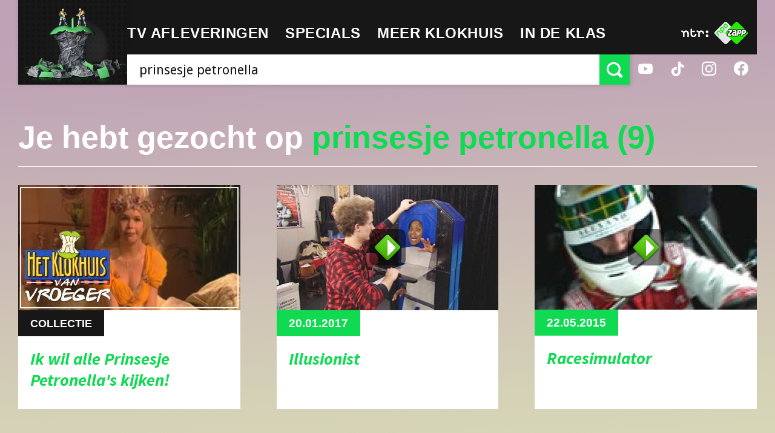

--- FILE ---
content_type: application/javascript
request_url: https://ccm.npo.nl/sites/NTR/hetklokhuis.nl/ccm-wrapper_v1.1.js
body_size: 1466
content:
"undefined"==typeof CcmCookie&&(CcmCookie=class{constructor(a){this.isSet=!1,this.name=a,this.value=null,this.domain=ccmWrapper.config.cookieDomain,this.path=ccmWrapper.config.cookiePath,this.sameSite="lax",this.expires=new Date,this.expires.setTime(this.expires.getTime()+31536000000),this.read()}read(){var a=document.cookie.match("(^|;) ?"+this.name+"=([^;]*)(;|$)");a&&(this.value=a[2],this.isSet=!0,CcmLog.debug("Loaded cookie: "+this.name,this,document.cookie))}store(){let a=[this.name+"="+this.value,"expires="+this.expires.toUTCString(),"sameSite="+this.sameSite];this.domain&&a.push("domain="+this.domain),this.path&&a.push("path="+this.path),document.cookie=a.join(";"),this.isSet?CcmLog.debug("Stored cookie: "+this.name,this,document.cookie):CcmLog.debug("Created cookie: "+this.name,this,document.cookie),this.isSet=!0}delete(){this.isSet&&(this.value=null,this.expires=new Date(0),this.store(),this.isSet=!1,CcmLog.debug("Deleted cookie: "+this.name,document.cookie))}setExpireTime(a){this.expires=new Date,this.expires.setTime(this.expires.getTime()+3600000*a)}}),"undefined"==typeof CcmLog&&(CcmLog=class{static log(a,...b){let c=!0;if("undefined"!=typeof ccmWrapper.config.log.log&&(c=ccmWrapper.config.log.log),c)try{0<b.length?console.log(a,...b):console.log(a)}catch(a){}}static info(a,...b){let c=!0;if("undefined"!=typeof ccmWrapper.config.log.info&&(c=ccmWrapper.config.log.info),c)try{0<b.length?console.info(a,...b):console.info(a)}catch(c){CcmLog.error(c),CcmLog.log(a,...b)}}static debug(a,...b){let c=!0;if("undefined"!=typeof ccmWrapper.config.log.debug&&(c=ccmWrapper.config.log.debug),c)try{0<b.length?console.debug(a,...b):console.debug(a)}catch(c){CcmLog.error(c),CcmLog.log(a,...b)}}static warning(a,...b){let c=!0;if("undefined"!=typeof ccmWrapper.config.log.warning&&(c=ccmWrapper.config.log.warning),c)try{0<b.length?console.warn(a,...b):console.warn(a)}catch(c){CcmLog.error(c),CcmLog.log(a,...b)}}static error(a,...b){let c=!0;if("undefined"!=typeof ccmWrapper.config.log.error&&(c=ccmWrapper.config.log.error),c)try{0<b.length?console.error(a,...b):console.error(a)}catch(c){CcmLog.error(c),CcmLog.log(a,...b)}}});class Wrapper{constructor(){this.config={log:{log:!1,info:!1,debug:!1,warning:!1,error:!1},organisation:"NTR",site:"hetklokhuis.nl",cookieDomain:"hetklokhuis.nl",cookiePath:"/",wrapperCacheCookieName:"CCM_Wrapper_Cache",assetsBaseUrl:"https://ccm.npo.nl",ccmSettingsBaseUrl:"https://cookies.hetklokhuis.nl",ccmScript:"ccm_",ccmAutoLoad:!0,ccmConfig:{},XMLHttpRequestTimeout:8000,executed:!1},this.dispatchEvent("CCM_Wrapper_loaded")}preprocess(){"complete"===document.readyState||"loaded"===document.readyState||"interactive"===document.readyState?ccmWrapper.dispatchEvent("CCM_Wrapper_ready"):document.onreadystatechange=function(){("complete"===document.readyState||"loaded"===document.readyState||"interactive"===document.readyState)&&ccmWrapper.dispatchEvent("CCM_Wrapper_ready")}}init(a){if(ccmWrapper.config.executed)return!1;if(ccmWrapper.config.executed=!0,CcmLog.info("Running init()"),a&&(CcmLog.debug("Init contains an overruling config",a),ccmWrapper.config=Object.assign(ccmWrapper.config,a),CcmLog.debug("New wrapper config",ccmWrapper.config)),ccmWrapper.WrapperCacheCookie=new CcmCookie(ccmWrapper.config.wrapperCacheCookieName),!ccmWrapper.WrapperCacheCookie.isSet){CcmLog.info("Getting wrapper version data");let a=XMLHttpRequest?new XMLHttpRequest:new ActiveXObject("Microsoft.XMLHTTP");a.open("GET",ccmWrapper.config.assetsBaseUrl+"/sites/"+ccmWrapper.config.organisation+"/"+ccmWrapper.config.site+"/version.txt",!0),a.timeout=ccmWrapper.config.XMLHttpRequestTimeout,a.onreadystatechange=function(){if(CcmLog.debug("XHR ready state changed",a),4==a.readyState)if(200==a.status)CcmLog.debug("Fetched wrapper data",a.responseText),ccmWrapper.WrapperCacheCookie.value=btoa(a.responseText),ccmWrapper.WrapperCacheCookie.domain=ccmWrapper.config.cookieDomain,ccmWrapper.WrapperCacheCookie.path=ccmWrapper.config.cookiePath,ccmWrapper.WrapperCacheCookie.expires=new Date,ccmWrapper.WrapperCacheCookie.expires.setTime(ccmWrapper.WrapperCacheCookie.expires.getTime()+3600000),ccmWrapper.WrapperCacheCookie.store(),ccmWrapper.processWrapperData(JSON.parse(a.responseText)),ccmWrapper.loadCCM();else throw CcmLog.error("Received HTTP status code "+a.status+" on requesting CCM Wrapper data",a),"exit"},a.onerror=function(a){throw CcmLog.error("Error on requesting CCM Wrapper data",a),"exit"},a.ontimeout=function(a){throw CcmLog.error("Timeout on requesting CCM Wrapper data",a),"exit"},a.send()}else CcmLog.info("Loading existing CCM Wrapper cache cookie"),ccmWrapper.processWrapperData(),ccmWrapper.loadCCM();ccmWrapper.config.ccmAutoLoad&&window.addEventListener("CCM_ready",function(){CcmLog.info("Autoloading CCM"),ccm.init(ccmWrapper.config.ccmConfig)},!1)}processWrapperData(a){if(!a)try{a=JSON.parse(atob(ccmWrapper.WrapperCacheCookie.value))}catch(a){throw CcmLog.error("Could not load cached wrapper data",ccmWrapper.WrapperCacheCookie.value,atob(ccmWrapper.WrapperCacheCookie.value)),ccmWrapper.WrapperCacheCookie.delete(),"exit"}CcmLog.log("CCM Wrapper cache",a),ccmWrapper.version=a.ver,ccmWrapper.jsHash=a.jsh,ccmWrapper.cookieId=a.cid,ccmWrapper.contentId=a.conid}loadCCM(){let a=ccmWrapper.createScript(ccmWrapper.config.assetsBaseUrl+"/sites/"+ccmWrapper.config.organisation+"/"+ccmWrapper.config.site+"/"+ccmWrapper.config.ccmScript+ccmWrapper.version+"-"+ccmWrapper.contentId+".js"),b=document.getElementsByTagName("script")[0];b.parentNode.insertBefore(a,b),ccmWrapper.dispatchEvent("CCM_Wrapper_done")}dispatchEvent(a){try{let b;"function"==typeof window.CustomEvent?b=new Event(a):(b=document.createEvent("HTMLEvents"),b.initEvent(a,!1,!0)),window.dispatchEvent(b)}catch(a){CcmLog.error(a)}}createScript(a,b,c){let d=document.createElement("script");return d.src=a,d.crossOrigin="anonymous",c&&(d.integrity=c),b&&(d.async=b,d.defer=b),d}createStyle(a,b,c){let d=document.createElement("link");return d.rel="stylesheet",d.href=a,d.crossOrigin="anonymous",c&&(d.integrity=c),b&&(d.async=b,d.defer=b),d}}var ccmWrapper;ccmWrapper=new Wrapper,CcmLog.debug("Wrapper config",ccmWrapper.config),ccmWrapper.preprocess();